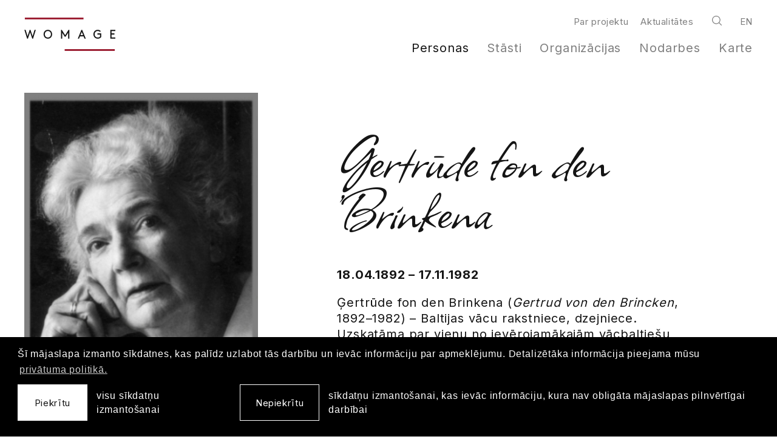

--- FILE ---
content_type: text/html; charset=UTF-8
request_url: https://www.womage.lv/personas/gertrude-fon-den-brinkena
body_size: 7877
content:
<!DOCTYPE html> 
<html lang="lv" class="">
<head>
	<meta charset="UTF-8"> 
	<meta http-equiv="X-UA-Compatible" content="IE=edge">
	<meta name="viewport" content="width=device-width, initial-scale=1">
	<meta name="SKYPE_TOOLBAR" content="SKYPE_TOOLBAR_PARSER_COMPATIBLE">

	<title>Ģertrūde fon den Brinkena — Sieviete Latvijas kultūrā un sabiedrībā (1870–1940) // Womage</title>
	<meta name="keywords" content="sieviete, sievietes, latvija, kultura, sabiedriba, vesture, 1870, 1940">
	<meta name="description" content="Sieviete Latvijas kultūrā un sabiedrībā (1870–1940) — Womage">
	<meta name="author" content="Womage">

	<link rel="apple-touch-icon-precomposed" sizes="57x57" href="/assets/favicons/apple-touch-icon-57x57.png" />
	<link rel="apple-touch-icon-precomposed" sizes="114x114" href="/assets/favicons/apple-touch-icon-114x114.png" />
	<link rel="apple-touch-icon-precomposed" sizes="72x72" href="/assets/favicons/apple-touch-icon-72x72.png" />
	<link rel="apple-touch-icon-precomposed" sizes="144x144" href="/assets/favicons/apple-touch-icon-144x144.png" />
	<link rel="apple-touch-icon-precomposed" sizes="60x60" href="/assets/favicons/apple-touch-icon-60x60.png" />
	<link rel="apple-touch-icon-precomposed" sizes="120x120" href="/assets/favicons/apple-touch-icon-120x120.png" />
	<link rel="apple-touch-icon-precomposed" sizes="76x76" href="/assets/favicons/apple-touch-icon-76x76.png" />
	<link rel="apple-touch-icon-precomposed" sizes="152x152" href="/assets/favicons/apple-touch-icon-152x152.png" />
	<link rel="icon" type="image/png" href="/assets/favicons/favicon-196x196.png" sizes="196x196" />
	<link rel="icon" type="image/png" href="/assets/favicons/favicon-96x96.png" sizes="96x96" />
	<link rel="icon" type="image/png" href="/assets/favicons/favicon-32x32.png" sizes="32x32" />
	<link rel="icon" type="image/png" href="/assets/favicons/favicon-16x16.png" sizes="16x16" />
	<link rel="icon" type="image/png" href="/assets/favicons/favicon-128.png" sizes="128x128" />
	<meta name="application-name" content="&nbsp;"/>
	<meta name="msapplication-TileColor" content="#FFFFFF" />
	<meta name="msapplication-TileImage" content="/assets/favicons/mstile-144x144.png" />
	<meta name="msapplication-square70x70logo" content="/assets/favicons/mstile-70x70.png" />
	<meta name="msapplication-square150x150logo" content="/assets/favicons/mstile-150x150.png" />
	<meta name="msapplication-wide310x150logo" content="/assets/favicons/mstile-310x150.png" />
	<meta name="msapplication-square310x310logo" content="/assets/favicons/mstile-310x310.png" />

	<script>
		const sys_lang = 'lv';
		const cookieconsent_href = '/privatuma-politika';
	</script>

	<script>
		window.dataLayer = window.dataLayer || [];
        function gtag(){dataLayer.push(arguments);}
        gtag('consent', 'default', {
			'ad_storage': 'denied',
            'ad_user_data': 'denied',
            'ad_personalization': 'denied',
            'analytics_storage': 'denied'
        });
	</script>
	
	
	
	<meta property="og:locale" content="lv_LV" />
	<meta property="og:type" content="website" />
	<meta property="og:title" content="Ģertrūde fon den Brinkena — Sieviete Latvijas kultūrā un sabiedrībā (1870–1940) // Womage" />
	<meta property="og:description" content="Sieviete Latvijas kultūrā un sabiedrībā (1870–1940) — Womage" />
	<meta property="og:url" content="https://www.womage.lv/personas/gertrude-fon-den-brinkena" />
	<meta property="og:site_name" content="Sieviete Latvijas kultūrā un sabiedrībā (1870–1940) // Womage" />
	<meta property="og:image" content="https://www.womage.lv/uploads/persons-files/1579354/brincken-gertrud-von-den-1.jpg" />
	<meta property="og:image:secure_url" content="https://www.womage.lv/uploads/persons-files/1579354/brincken-gertrud-von-den-1.jpg" />
	<meta property="og:image:width" content="374" />
	<meta property="og:image:height" content="550" />
	<meta name="twitter:card" content="summary_large_image" />
	<meta name="twitter:description" content="Sieviete Latvijas kultūrā un sabiedrībā (1870–1940) — Womage" />
	<meta name="twitter:title" content="Ģertrūde fon den Brinkena — Sieviete Latvijas kultūrā un sabiedrībā (1870–1940) // Womage" />
	<meta name="twitter:image" content="https://www.womage.lv/uploads/persons-files/1579354/brincken-gertrud-von-den-1.jpg" />


	<link rel="stylesheet" href="/assets/vendor/cookieconsent/cookieconsent.min.css?v=3.0.3">
	
	
	<link rel="stylesheet" href="/assets/vendor/slick/slick.css?v=1.8.0">
	
	
	<link rel="stylesheet" href="/assets/vendor/leaflet/leaflet.css?v=1.7.1">
	<link rel="stylesheet" href="/assets/vendor/leaflet.fullscreen/leaflet.fullscreen.css?v=1.0.2">
	
	<link rel="stylesheet" href="/assets/css/main.min.css?v=1.0.10">
	<link rel="stylesheet" href="/assets/css/cookies.css">

	<script src="/bower_components/jquery/dist/jquery.min.js"></script>

	<!-- Global site tag (gtag.js) - Google Analytics -->
	<script async src="https://www.googletagmanager.com/gtag/js?id=G-L3WPBY7S5H"></script>
	<script>
	window.dataLayer = window.dataLayer || [];
	function gtag(){dataLayer.push(arguments);}
	gtag('js', new Date());
	gtag('config', 'G-L3WPBY7S5H', { 'anonymize_ip': true });
	</script>
</head>

<body class="fixed-header person-page">
	<!--[if lt IE 9]>
	<p class="legacy-browser">You are using an <b>outdated</b> browser. Please <a href="https://outdatedbrowser.com/" target="_blank" rel="nofollow">upgrade your browser</a> to improve your experience.</p>
	<![endif]-->

	<div class="main-page-layout">
		<div class="main-page-layout-content">
			
			<div class="main-top-search-block clearfix">
				<div class="main-top-search-inner-block">
					<div class="l-wide-wrap">
						<form id="top-search-form" class="top-search-form search-form-js" action="/mekletajs" method="get">
							<div class="input-search-block input-block clearfix">
								<input name="q" class="input-search" placeholder="Meklēt" onfocus="this.placeholder=''" onblur="this.placeholder='Meklēt'" type="text">
								<a href="javascript:;" class="btn btn--outline white submit-search">Meklēt</a>
							</div>
						</form>
					</div>
				</div>
			</div>
			

			<header class="main-header clearfix">
				<div class="l-wide-wrap main-header-inner-block">
					
					<a href="/lv" class="main-animated-logo">
						<div class="womage-logo" id="womage-logo" data-loop="0"></div>
					</a>
					
					<a href="javascript:;" class="mob-hamburger">
						<svg class="icon icon-hamburger" role="img" width="49" height="27">
							<use xlink:href="/assets/images/svg-defs.svg#icon-hamburger"/>
						</svg>
					</a>
					<a href="javascript:;" class="close-main-menu">
						<svg class="icon icon-close-menu" role="img" width="32" height="33">
							<use xlink:href="/assets/images/svg-defs.svg#icon-close-menu"/>
						</svg>
					</a>

					<div class="right-block">
						<div class="top-nav-block">
							
							<nav class="top-nav">
								<ul class="unstyled-list">
									
									<li class="link"><a href="/par-projektu">Par projektu</a></li>
									
									<li class="link"><a href="/aktualitates">Aktualitātes</a></li>
									
								</ul>
							</nav>
							


							
							<a class="search-link act-search-link" href="javascript:;">
								<svg class="icon icon-search" role="img" width="16" height="16">
									<use xlink:href="/assets/images/svg-defs.svg#icon-search"></use>
								</svg>
							</a>
							

							
							<nav class="main-lang-nav">
								
								<a href="/en" class="link">en</a>
								
							</nav>
							
						</div>

						
						<nav class="main-navigation-block">
							<ul class="main-navigation unstyled-list">
								
								<li class="link act-link active">
									<a href="/personas">Personas</a>
									
								</li>
								
								<li class="link act-link">
									<a href="/stasti">Stāsti</a>
									
								</li>
								
								<li class="link act-link">
									<a href="/organizacijas">Organizācijas</a>
									
								</li>
								
								<li class="link act-link">
									<a href="/nodarbes">Nodarbes</a>
									
								</li>
								
								<li class="link act-link">
									<a href="/karte">Karte</a>
									
								</li>
								
							</ul>
						</nav>
						
					</div>
					<div class="bg-filter"></div>
				</div>
			</header>

			<main>
				


<article class="section small">
	<div class="l-wrap">
		
		<header class="person-article-header with-thumb">
			<h1 class="person-article-title hw-highlight">Ģertrūde fon den Brinkena</h1>
			<div class="person-article-image-bolck">
				<a href="javascript:;" class="image-captioned open-slick-gallery" data-slide="0" data-gallery="1">
						<img src="/uploads/persons-files/1579354/brincken-gertrud-von-den-1.jpg" alt="">
						<span class="image-count">3 bildes</span>
					</a><div class="lightbox slick-lightbox" data-gallery="1">
						<a href="javascript:;" class="close-lightbox">
							<svg class="icon icon-close-menu" role="img" width="37" height="37" viewBox="0 0 37 37">
								<use xlink:href="/assets/images/svg-defs.svg#icon-close-menu"></use>
							</svg>
						</a>
						<div class="slick-gallery"><div class="slide">
								<img class="slide-img" src="/uploads/persons-files/1579354/brincken-gertrud-von-den-1.jpg" alt=""><div class="c-gray slide-description">Brincken_Getrud_von_den_1<br>Ģertrūde fon den Brinkena (<em>Brincken</em>, 1892-1982)</div></div><div class="slide">
								<img class="slide-img" src="/uploads/persons-files/1580141/brincken-v-d-gertrud-lvva-2996-2-43426-lieta-g1920.jpg" alt=""><div class="c-gray slide-description">Ģertrūdes fon den Brinkenas pases foto<br>Ģertrūde fon den Brinkena (<em>Gertrud von den Brincken</em>, 1892–1982) 1920. gadā. Fotogrāfs nezināms.<br>LVVA, 2996-2-43426. lieta.</div></div><div class="slide">
								<img class="slide-img" src="/uploads/persons-files/1677836/lielaiela20-brinkena-5.jpg" srcset="/uploads/persons-files/1677836/lielaiela20-brinkena-5@2x.jpg 2x" alt=""><div class="c-gray slide-description">Piemiņas plāksne pie nama Tukumā, Lielajā ielā 20<br>2012. gada 20. aprīlī pie nama Tukumā, Lielajā ielā 20, kur dzejniece Ģertrūde fon den Brinkena dzīvojusi no 1915. līdz 1925. gadam, tika uzstādīta piemiņas plāksne.<br>Foto: Signe Raudive, 07.12.2021.</div></div></div>
						<div class="slide-bottom-description-block"></div>
					</div>
			</div>
			<div class="person-article-header-content mw-580">
				<p><strong>18.04.1892 – 17.11.1982</strong></p>
				<p>Ģertrūde fon den Brinkena (<em>Gertrud von den Brincken</em>, 1892–1982) – Baltijas vācu rakstniece, dzejniece. Uzskatāma par vienu no ievērojamākajām vācbaltiešu rakstniecēm, liriķēm un romānu autorēm. 15 dzejoļu grāmatu, sešu romānu un sešu citu prozas darbu (sacerējumi jaunatnei, novelei, lugas), divu lugu un dzeju tulkojumu autore. Latviski tulkots dzejoļu krājums "Kad mājās nāc..." (<em>Wenn du nach Hause kommst...</em>, 2012) un romāns "Nogrimusī zeme" (<i>Land unter</i>, 2015).</p>
				<ul class="article-tags-list unstyled-list"><li class="article-tag"><a class="underline-link" href="/nodarbes/43">dzejniece</a></li><li class="article-tag"><a class="underline-link" href="/nodarbes/14">medmāsa</a></li><li class="article-tag"><a class="underline-link" href="/nodarbes/91">rakstniece</a></li><li class="article-tag"><a class="underline-link" href="/nodarbes/1">skolotāja</a></li></ul>
			</div>
		</header>
		

		<div class="person-content-layout">
			<div class="l-grid">
				
				<div class="persons-card l-full">
					<div class="persons-card-inner">
						<div class="l-grid">
							<section class="l-half l-full-medium mb-20-medium">
							<header>
								<h2 class="hw-large">Dzimšanas laiks/vieta</h2>
							</header>
							<div class="caption-text">
								<p><strong>18.04.1892</strong> <br>Briņķpedvāles muiža (Briņķu muiža) <br></p>
							</div>
						</section><section class="l-half l-full-medium mb-20-medium">
							<header>
								<h2 class="hw-large">Miršanas laiks/vieta</h2>
							</header>
							<div class="caption-text">
								<p><strong>17.11.1982</strong> <br>Rēgensburga <br></p>
							</div>
						</section>
						</div>
					</div>
				</div>
				

				
				<section class="persons-card l-full">
					<div class="persons-card-inner">
						<div class="l-grid">
							<header class="l-forth l-full-medium">
								<h2 class="hw-large">Personiska informācija</h2>
							</header>
							<div class="l-three-forths l-full-medium caption-text">
								<p>Dzimusi barona Maksimiliāna fon den Brinkena (1859–1904) un viņa sievas Luīzes, dzimušas fon <br>
Bistramas (1865–1932), ģimenē. Dzīvoja vecāku (Briņķpedvāles) muižā un Jaunpagastā. Māsa Margarēte dzimusi 1890. gadā<br><strong>1903</strong>: ģimene pārcēlās uz Jelgavu, kur Ģertrūde fon den Brinkena mācījās privātā ģimnāzijā.<br><strong>1915</strong>: ģimene pārcēlās uz Tukumu. Pēc Latvijas Republikas nodibināšanas strādājusi par žēlsirdīgo māsu Sarkanajā Krustā, vēlāk par angļu valodas skolotāju.<br><strong>1925</strong>: laulības ar austriešu izcelsmes Tartu universitātes filozofijas profesoru Valteru Šmīdu-Kovarciku (<em>Walther Schmied-Kowarzik, </em>1885–1958).<br><strong>1927</strong>: pārcēlusies uz Frankfurti pie Mainas Vācijā. Vēlāk dzīvoja dažādās vietās Vācijā un Austrijā (Bādnauhaimā, Frīdbergā, Gīsenē, Medlingā, Kastlā, Rēgensburgā).<br><br>Dēls Vīlands Šmīds – mākslas zinātnieks, no 1995. līdz 2004. gadam Bavārijas Mākslas akadēmijas prezidents.<br>Dēls Volfdītrihs Šmīds-Kovarciks bija Kaseles Universitātes filozofijas profesors.</p>
							</div>
						</div>
					</div>
				</section>
				

				
				<section class="persons-card l-full">
					<div class="persons-card-inner">
						<div class="l-grid">
							<header class="l-forth l-full-medium">
								<h2 class="hw-large">Profesionālā darbība</h2>
							</header>
							<div class="l-three-forths l-full-medium caption-text">
								<p><br><br><strong><em></em>Literārā darbība</strong><br><strong>Proza</strong><br><strong>1937</strong>: bērnības romāns <em>März</em> ("Marts", Vīne)<br><strong>1939</strong>: romāns <em>Herbst auf Herrenhöfen</em> ("Rudens kungu namos", Leipciga)<br> <strong>1942</strong>: novele <em>Der Kanzelstein</em> ("Kanceles akmens", Leipciga)<br><strong>1941</strong>: bērnības romāns <em>Unsterbliche Wälder</em> ("Nemirstīgie meži", Štutgarte)<br><strong>1943</strong>: romāns <em>Niemand</em> ("Neviens", Štutgarte)<br><strong>1950</strong>: grāmata jaunatnei <em>Helmut sucht einen Freund</em> ("Helmūts meklē draugu") <br><strong>1950</strong>, 1954: <em>Heimwehbuch II</em> ("Dzimtenes ilgu grāmata" divos izdevumos)<br> <strong>1958</strong>: novele <em>Aina<br></em><strong>1971</strong>: stāsti <em>Ismael. Fünf Fragmente</em> ("Ismaēls. Pieci fragmenti", Vecās Derības stāsti no vēl nepublicēta romāna) <br><strong>1976</strong>: autobiogrāfiskās piezīmes <em>Land unter. Erlebnisse aus zwei Weltkriegen, Bolschewikenzeit und Nachkriegsjahren</em> ("Nogrimusī zeme. Divos Pasaules karos, boļševiku laikā un pēckara gados pieredzētais", Darmštate)<br><strong>1980</strong>: stāsti <em>Eine Handvoll Alltäglichkeiten</em> ("Saujiņa ikdienišķību", Austrija)<br><strong>1981</strong>: romāns <em>Nächte</em> ("Naktis", Kasele)<br><strong>1981</strong>: autobiogrāfiska skice <em>Zwischen 19 und 90</em> ("Starp 19 un 90")<br><br><strong>Dzeja</strong><br><strong>1911</strong>: pirmais dzejoļu krājums <em>Wer nicht das Dunkel kennt </em>("Kas tumsu nepazīst", Rīga)<br><strong>1917</strong>: krājums <em>Lieder und Balladen</em> ("Dziesmas un balādes", Berlīne)<br><strong>1920</strong>: balāžu un dziesmu krājums<em> Aus Tag und Traum</em> ("No dienas un sapņa", Rīga) <br><strong>1924</strong>: krājums <em>Schritte – Neue Lieder und Balladen</em> ("Soļi – Jaunas dziesmas un balādes", Berlīne un Leipciga)<br> <strong>1926</strong>: krājums <em>Das Heimwehbuch, Blätter vom baltischen Baum</em> ("Dzimtenes ilgu grāmata, lapas no Baltijas koka", Berlīne un Leipciga)<br><strong>1942</strong>: dzejoļu krājums <em>Unterwegs</em> ("Ceļā", Štutgarte)<br><strong>1949</strong>: dzejoļu krājums <em>Stimme im Dunkel</em> ("Balss tumsā", Minhene)<br><strong>1974</strong>: liriskais cikls Judas Ischarioth ("Jūda Iskariots", pārstrādāts, pirmoreiz publicēts krājumā "Soļi" 1924. gadā) <br><strong>1975</strong>: mīlas dzejoļu krājums <em>Daß wir uns trennen mußten</em><em></em> ("Ka mums bija jāšķiras", Darmštate)<br><br><strong>Dramaturģija</strong><br><strong>1951</strong>: luga <em>Die Sintflut steig</em> ("Ceļas grēku plūdi", pirmlasījums 1951. gadā Hāgenā)<br><strong>1959</strong>: raidluga <em>Der Kinderring</em> (<em>Wasser der Wüste</em>) ("Tuksneša ūdens", raidluga Berlīnes radio, apbalvota ar raidlugu balvu) <br><br><strong>Izlases</strong><br><strong>1961</strong>: lirikas un prozas izlase <em>Abschied</em> ("Atvadas")<br><strong>1976</strong>: dzejas izlase <em>Wellenbrecher – Zweistimmige Lyrik</em> ("Viļņlauzis – Divbalsīga lirika") <br><strong>1992</strong>: lirikas sējums <em>Gezeiten und Ausklang</em> ("Plūdmijas un izskaņa", Ķelne) <br><strong>2011</strong>: dzejas izlase četros sējumos <em>Gesamtauswahl der Lyrik aus sieben Jahrzehnten in vier Bänden</em> <br><br>
<br><br><strong>Darbu tulkojumi latviešu valodā</strong><br><strong>2012</strong>: dzejas izlase "Kad mājās nāc..." (<em>Wenn du nach Hause kommst...</em>) (izdevējs Tukuma muzejs), atdzejojis Valdis Bisenieks<br><strong>2015</strong>: autobiogrāfiskais romāns "Nogrimusī zeme" (<em>Land unter</em>) (izdevējs Tukuma muzejs) ar tulkotājas Intas Dišleres komentāriem<br><br><strong>Mācību līdzekļi</strong><br><strong>1946</strong>: sarakstījusi angļu valodas mācību grāmatu amerikāņu zonā Vācijā <em>2222 Words English</em> ("2222 vārdi angļu valodā")<br><br><strong>Apbalvojumi</strong><br><strong>1976</strong>: Oberpfalcas Ziemeļu novada balva<br><strong>1977</strong>: Alberta Magnusa medaļa<br><strong>1979</strong>: Eslingenas Mākslinieku ģildes Andreasa Grīfija godalga<br><strong>1982</strong>: VFR Nopelnu krusts</p>
							</div>
						</div>
					</div>
				</section>
				

				
				<section class="persons-card l-full">
					<div class="persons-card-inner">
						<div class="l-grid">
							<header class="l-forth l-full-medium">
								<h2 class="hw-large">Citātu galerija</h2>
							</header>
							<div class="l-three-forths l-full-medium caption-text">
								<p>"Lielumā Rilkem pilnīgi līdzvērtīga. Manuprāt, visā 20. gadsimta dzejā ir tikai divas virsotnes, kas slejas pāri visam, – Rainers Marija Rilke un Ģertrūde no Briņķiem. [..] Ģertrūdei piemīt rainiski grods mērķtiecīgums."<br><br>Valdis Bisenieks. Dieva metaforas Rilkes dzejā. <em>Kentaurs XXI</em>, 2008, Nr. 45, 153. lpp. <br><br>"Viņas dzeja mēdz būt patētiska, rezignācijas un pārdomu pilna, vārsmas beidzas ar daudzpunktēm, jautājumi paliek neatbildēti, un domas, dažkārt neatstājoties, riņķo ap vienu un to pašu vārdu vai teikuma daļu. Viņai nav liesmojoša temperamenta, toties ir asi griezīgi, līdz dvēseles dziļumiem ejoši sāpju kliedzieni. [..] Brinkena ir kurzemniece, un to nevar nejust, ar vietvārdiem – bērnības muižām, vēlāk Jelgavu un Tukumu – viņa piesien savus tekstus pie konkrētām vietām, dažkārt to tēlojums ir tik precīzs un reāls, ka šķiet, ar dzejas tekstu rokās izdosies ainavā ieraudzīt īsto dārzu vai veco, zemo brūno namu. Mazpilsēta, ne tikai Jelgava un Tukums, bet arī Tērbata, Brinkenas dzejas telpai ir ļoti svarīga, jo tur aizvadīti jaunības gadi un iepazīta mīlestība."<br><br>Māra Grudule. Kas pazīst tumsu... Ieskats Ģetrūdes fon den Brinkenas dzejā. No Ģertrūde fon den Brinkena. <em>Kad mājās nāc..</em>. Tukums: Tukuma muzejs, 2012, 240.–242. lpp.</p>
							</div>
						</div>
					</div>
				</section>
				

				

				
				<section class="persons-card l-full">
					<div class="persons-card-inner">
						<div class="l-grid">
						<header class="l-forth l-full-medium">
							<h2 class="hw-large">Nodarbes</h2>
						</header>
						<div class="l-three-forths l-full-medium caption-text">
							<p><a href="/nodarbes/43">dzejniece</a><br><a href="/nodarbes/14">medmāsa</a><br><a href="/nodarbes/91">rakstniece</a><br><a href="/nodarbes/1">skolotāja</a></p>
						</div>
					</div>
					</div>
				</section>
				

				<section class="persons-card l-full">
					<div class="persons-card-inner">
						<div class="l-grid">
							<header class="l-forth l-full-medium">
								<h2 class="hw-large">Dzimtais vārds</h2>
							</header>
							<div class="l-three-forths l-full-medium caption-text">
								<p>Gertrud von den Brincken</p>
							</div>
						</div>
					</div>
				</section>

				<section class="persons-card l-full">
						<div class="persons-card-inner">
							<div class="l-grid">
								<header class="l-forth l-full-medium">
									<h2 class="hw-large">Dzīvesvieta</h2>
								</header>
								<div class="l-three-forths l-full-medium caption-text caption-text"><p>Bādnauheima<br>Dzīvojusi dažādās vietās Vācijā un Austrijā (Bādnauhaimā, Frīdbergā, Gīsenē, Medlingā, Kastlā, Rēgensburgā).</p><p>Frīdberga<br>Dzīvojusi dažādās vietās Vācijā un Austrijā (Bādnauhaimā, Frīdbergā, Gīsenē, Medlingā, Kastlā, Rēgensburgā).</p><p>Gīsene, Vācija<br>Dzīvojusi dažādās vietās Vācijā un Austrijā (Bādnauhaimā, Frīdbergā, Gīsenē, Medlingā, Kastlā, Rēgensburgā).</p><p>Rēgensburga<br>Dzīvojusi dažādās vietās Vācijā un Austrijā (Bādnauhaimā, Frīdbergā, Gīsenē, Medlingā, Kastlā, Rēgensburgā).</p><p><strong>1903–1915</strong><br>Jelgava</p><p><strong>1915–1925</strong><br>Lielā iela 20, Tukums</p><p><strong>1927</strong><br>Frankfurte pie Mainas</p></div>
							</div>
						</div>
					</section><section class="persons-card l-full">
						<div class="persons-card-inner">
							<div class="l-grid">
								<header class="l-forth l-full-medium">
									<h2 class="hw-large">Izglītība</h2>
								</header>
								<div class="l-three-forths l-full-medium caption-text caption-text"><p>Beigusi privātu vācu skolu, vēlāk studējusi Rīgā un Tartu.</p><p><strong>1922</strong><br>Rīga<br>1922. gadā Rīgā pie Oksfordas profesora Vilsona mācījusies par angļu valodas skolotāju.</p></div>
							</div>
						</div>
					</section><section class="persons-card l-full">
						<div class="persons-card-inner">
							<div class="l-grid">
								<header class="l-forth l-full-medium">
									<h2 class="hw-large">Darbavieta</h2>
								</header>
								<div class="l-three-forths l-full-medium caption-text caption-text"><p><strong>1914</strong><br>Bērzaine<br>Pirmā pasaules kara sākumā strādāja par medmāsu krievu kara lazaretē Bērzainē pie Cēsīm.</p><p><strong>1919–1922</strong><br>Tukums<br>No 1919. līdz 1922. gadam strādājusi Tukumā par bērnu medmāsu amerikāņu Sarkanajā Krustā. Kā vāciete vēlāk no darba atlaista.</p><p><strong>1922–1925</strong><br>Tukums<br>Līdz 1925. gadam strādājusi Tukumā par angļu valodas privātskolotāju ebreju ģimenēs.</p></div>
							</div>
						</div>
					</section><section class="persons-card l-full">
						<div class="persons-card-inner">
							<div class="l-grid">
								<header class="l-forth l-full-medium">
									<h2 class="hw-large">Piemiņas vietas</h2>
								</header>
								<div class="l-three-forths l-full-medium caption-text caption-text"><p><strong>1996</strong><br>Briņķpedvāles muiža (Briņķu muiža)<br>Pie Briņķpedvāles muižas uzstādīti akmeņi ar Ģertrūdes fon den Brinkenas dzejoli Valda Bisenieka atdzejojumā. Tēlnieks Ojārs Feldbergs.</p><p><strong>20.04.2012</strong><br>Lielā iela 20, Tukums<br>Pie nama Tukumā, Lielajā ielā 20, kur dzejniece dzīvojusi no 1915. līdz 1925. gadam, uzstādīta piemiņas plāksne.</p></div>
							</div>
						</div>
					</section>

				
				<div class="l-full">
					<div id="persons-map" class="large-map leaflet-map bg-gray-light"></div>
				</div>
				

				
			</div>
		</div>
	</div>
</article>

			</main>
		</div>
		<div class="main-page-layout-footer">
			<footer class="main-footer">
				<div class="l-wrap">
					<div class="main-footer-inner">
						<div class="footer-logo-block">
							<img src="/assets/images/womage-logo.svg" alt="Womage" class="footer-logo">
						</div>

						<div class="footer-navigations">
							
							<nav class="footer-main-nav">
								<ul class="unstyled-list">
									
									<li class="link"><a href="/personas">Personas</a></li>
									
									<li class="link"><a href="/stasti">Stāsti</a></li>
									
									<li class="link"><a href="/organizacijas">Organizācijas</a></li>
									
									<li class="link"><a href="/nodarbes">Nodarbes</a></li>
									
									<li class="link"><a href="/karte">Karte</a></li>
									
								</ul>
							</nav>
							

							
							<nav class="footer-second-nav">
								<ul class="unstyled-list">
									
									<li class="link"><a href="/par-projektu">Par projektu</a></li>
									
									<li class="link"><a href="/aktualitates">Aktualitātes</a></li>
									
									<li class="link"><a href="/privatuma-politika">Privātuma politika</a></li>
									
								</ul>
							</nav>
							
						</div>

						
						<div class="footer-social-block">
							
							<a class="soc-link" href="https://www.facebook.com/SievieteLatvijai" target="_blank" rel="nofollow">
								<svg class="icon icon-soc-round-facebook" role="img" width="54" height="54">
									<use xlink:href="/assets/images/svg-defs.svg#icon-soc-round-facebook"></use>
								</svg>
							</a>
							
						</div>
						
					</div>

					<div class="main-footer-copyright caption-text c-gray-dark">
						<p>&copy; <a href="http://lulfmi.lv/" target="_blank" rel="nofollow">LU LFMI</a>, 2026. Mājaslapa: <a href="https://graftik.lv" target="_blank">Graftik</a><br>
						Pārpublicējot vai citējot atsauce uz LU Literatūras, folkloras un mākslas institūta (<a href="http://lulfmi.lv/" target="_blank" rel="nofollow">LU LFMI</a>) resursu ir obligāta. Liela apjoma kopēšana un materiālu izmantojums komerciāliem nolūkiem pieļaujams vienīgi ar rakstisku LU LFMI atļauju.</p>
					</div>
				</div>
			</footer>
		</div>
	</div>

	
	
	<script src="/assets/vendor/slick/slick.min.js?v=1.8.0"></script>
	
	
	<script src="/assets/vendor/leaflet/leaflet.js?v=1.7.1"></script>
	<script src="/assets/vendor/leaflet.fullscreen/Leaflet.fullscreen.min.js?v=1.0.2"></script>
	<script src="/assets/vendor/leaflet.easyPrint/bundle.js?v=2.1.0"></script>
	
	<script src="/js/dictionary/"></script>
	<script src="/assets/scripts/init.js?v=1.0.8"></script>
	<script src="/assets/vendor/cookieconsent/cookieconsent.min.js?v=3.0.3"></script>
	<script>
		initCookieConsent();
	</script>

	<script defer src="https://cdnjs.cloudflare.com/ajax/libs/lottie-web/5.8.1/lottie.min.js" crossorigin="anonymous" referrerpolicy="no-referrer"></script>
	<script defer src="/assets/scripts/animation.js"></script>

	<script src="/bower_components/svg4everybody/dist/svg4everybody.min.js"></script>
	<script>svg4everybody();</script>
</body>
</html>

--- FILE ---
content_type: text/html; charset=UTF-8
request_url: https://www.womage.lv/personas/gertrude-fon-den-brinkena
body_size: 130
content:
{"markers":[{"name":"Bri\u0146\u0137pedv\u0101les mui\u017ea (Bri\u0146\u0137u mui\u017ea)","popupContent":"<div>Dzim\u0161anas laiks\/vieta<\/div><div>Piemi\u0146as vietas<\/div>","lat":"57.04166667","lng":"22.56000000"},{"name":"Jelgava","popupContent":"<div>Dz\u012bvesvieta<\/div>","lat":"56.65110910","lng":"23.72135410"},{"name":"Liel\u0101 iela 20, Tukums","popupContent":"<div>Dz\u012bvesvieta<\/div><div>Piemi\u0146as vietas<\/div>","lat":"56.96432433","lng":"23.14776780"},{"name":"Frankfurte pie Mainas","popupContent":"<div>Dz\u012bvesvieta<\/div>","lat":"50.11092210","lng":"8.68212670"},{"name":"B\u0101dnauheima","popupContent":"<div>Dz\u012bvesvieta<\/div>","lat":"50.36811070","lng":"8.74736080"},{"name":"Fr\u012bdberga","popupContent":"<div>Dz\u012bvesvieta<\/div>","lat":"50.33526820","lng":"8.75393060"},{"name":"G\u012bsene, V\u0101cija","popupContent":"<div>Dz\u012bvesvieta<\/div>","lat":"50.58620660","lng":"8.67423060"},{"name":"R\u0113gensburga","popupContent":"<div>Dz\u012bvesvieta<\/div><div>Mir\u0161anas laiks\/vieta<\/div>","lat":"49.01953330","lng":"12.09748690"},{"name":"R\u012bga","popupContent":"<div>Izgl\u012bt\u012bba<\/div>","lat":"56.94964870","lng":"24.10518650"},{"name":"Tukums","popupContent":"<div>Darbavieta<\/div><div>Darbavieta<\/div>","lat":"56.96689987","lng":"23.15310287"},{"name":"B\u0113rzaine","popupContent":"<div>Darbavieta<\/div>","lat":"57.31169625","lng":"25.25586164"}]}

--- FILE ---
content_type: application/javascript; charset=utf-8
request_url: https://www.womage.lv/js/dictionary/
body_size: 521
content:
var dictionary = {"lv":{"global":{"company_name":"Womage","search_placeholder":"Mekl\u0113t p\u0113c personas v\u0101rda, nodarbo\u0161an\u0101s, organiz\u0101cijas\u2026","load_more":"Iel\u0101d\u0113t vair\u0101k","from":"No","till":"L\u012bdz","share":"Kop\u012bgot","create_a_reference":"Izveidot atsauci","print":"Druk\u0101t","list_is_empty":"Saraksts ir tuk\u0161s","see_on_map":"Skat\u012bt kart\u0113","x_picture":"%d bilde","x_pictures":"%d bildes"},"cookies":{"message":"\u0160\u012b m\u0101jaslapa izmanto s\u012bkdatnes, kas pal\u012bdz uzlabot t\u0101s darb\u012bbu un iev\u0101c inform\u0101ciju par apmekl\u0113jumu. Detaliz\u0113t\u0101ka inform\u0101cija pieejama m\u016bsu","allow":"Piekr\u012btu","allow_text":"visu s\u012bkdat\u0146u izmanto\u0161anai","deny":"Nepiekr\u012btu","deny_text":"s\u012bkdat\u0146u izmanto\u0161anai, kas iev\u0101c inform\u0101ciju, kura nav oblig\u0101ta m\u0101jaslapas pilnv\u0113rt\u012bgai darb\u012bbai","link":"priv\u0101tuma politik\u0101."}},"en":{"global":{"company_name":"Womage","search_placeholder":"Search by name, occupation, place of residence, etc.","load_more":"Load more","from":"From","till":"To","share":"Share","create_a_reference":"Create reference","print":"Print","list_is_empty":"List is empty","see_on_map":"View on map","x_picture":"%d bilde","x_pictures":"%d bildes"},"cookies":{"message":"This website uses cookies to help improve its performance and collect information about your visit. ","allow":"Accept","allow_text":"use of all cookies","deny":"Do not accept","deny_text":"use of cookies that collect information that is not necessary for the website to function properly","link":"privacy policy."}}}

--- FILE ---
content_type: image/svg+xml
request_url: https://www.womage.lv/assets/images/womage-logo.svg
body_size: 702
content:
<svg width="150" height="54" xmlns="http://www.w3.org/2000/svg"><g fill="none" fill-rule="evenodd"><path d="m6 34 3.5-10.36L13 34h1.4l4.4-14h-2.04l-3.14 10.14L10.2 20H8.8L5.38 30.14 2.24 20H.2l4.4 14H6Zm32.6.2c3.96 0 7-3.12 7-7.2s-3.04-7.2-7-7.2-7 3.12-7 7.2 3.04 7.2 7 7.2Zm0-1.9c-2.86 0-5-2.26-5-5.3 0-3.02 2.14-5.3 5-5.3s5 2.28 5 5.3c0 3.04-2.14 5.3-5 5.3ZM62.1 34v-9.42L66.2 31h1.4l4.1-6.42V34h2V20h-1.4l-5.4 8.54L61.5 20h-1.4v14h2Zm27.58 0 1.46-3.6h5.9l1.48 3.6h2.08l-5.8-14h-1.4l-5.8 14h2.08Zm6.58-5.5h-4.32l2.16-5.2 2.16 5.2Zm24.1 5.7c2.16 0 4.24-1.08 5.44-2.6v-6.1h-6v1.9h4V31c-.74.74-1.96 1.3-3.44 1.3-2.98 0-5.26-2.14-5.26-5.3 0-3.02 2.22-5.3 5.08-5.3 1.5 0 2.96.68 3.78 1.58l1.34-1.32c-1.22-1.34-3.12-2.16-5.12-2.16-4.04 0-7.08 3.16-7.08 7.2 0 4.14 3.08 7.2 7.26 7.2Zm28.74-.2v-1.9h-6.2v-4.7h4.6v-1.9h-4.6v-3.6h6V20h-8v14h8.2Z" fill="#161616" fill-rule="nonzero"/><path fill="#9D2235" d="M0 0h96v3H0zM67 51h82v3H67z"/></g></svg>